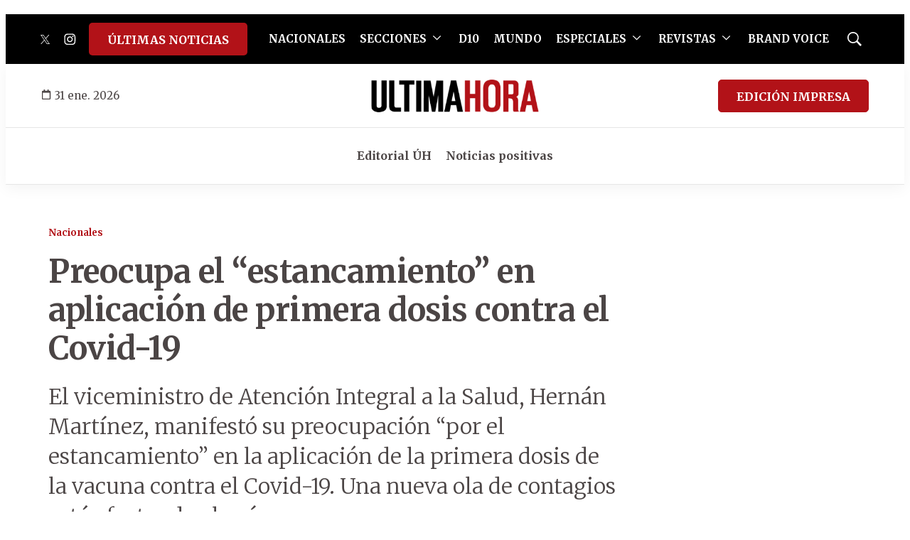

--- FILE ---
content_type: text/html; charset=utf-8
request_url: https://www.google.com/recaptcha/api2/aframe
body_size: 269
content:
<!DOCTYPE HTML><html><head><meta http-equiv="content-type" content="text/html; charset=UTF-8"></head><body><script nonce="Z2Tj3ZK3J2G3fwky-pER_g">/** Anti-fraud and anti-abuse applications only. See google.com/recaptcha */ try{var clients={'sodar':'https://pagead2.googlesyndication.com/pagead/sodar?'};window.addEventListener("message",function(a){try{if(a.source===window.parent){var b=JSON.parse(a.data);var c=clients[b['id']];if(c){var d=document.createElement('img');d.src=c+b['params']+'&rc='+(localStorage.getItem("rc::a")?sessionStorage.getItem("rc::b"):"");window.document.body.appendChild(d);sessionStorage.setItem("rc::e",parseInt(sessionStorage.getItem("rc::e")||0)+1);localStorage.setItem("rc::h",'1769908033897');}}}catch(b){}});window.parent.postMessage("_grecaptcha_ready", "*");}catch(b){}</script></body></html>

--- FILE ---
content_type: application/javascript; charset=utf-8
request_url: https://fundingchoicesmessages.google.com/f/AGSKWxX4OaUam6djuUnJIDF2471OsUvMRm-AvtKWAxjOEiuE74wvo5eU3VFN9Sx_l1zPDnrYYTBHIMD9GHfhWHYHB7y48WnZOTTHzlCRqhV4z7EKh49EJYlg2VKt5hxjZfypNVSZzkbkjn4pFNF-3K47XfoqiUhfSe9o20nazmZhP9oMAqAn8CwZWBhPkrRZ/_/banneradviva./ad_remon_/adsrotate1left./ad_960x90_/redirect?tid=
body_size: -1285
content:
window['17de3b33-3c42-49b2-925f-ab2bd7ee2d9f'] = true;